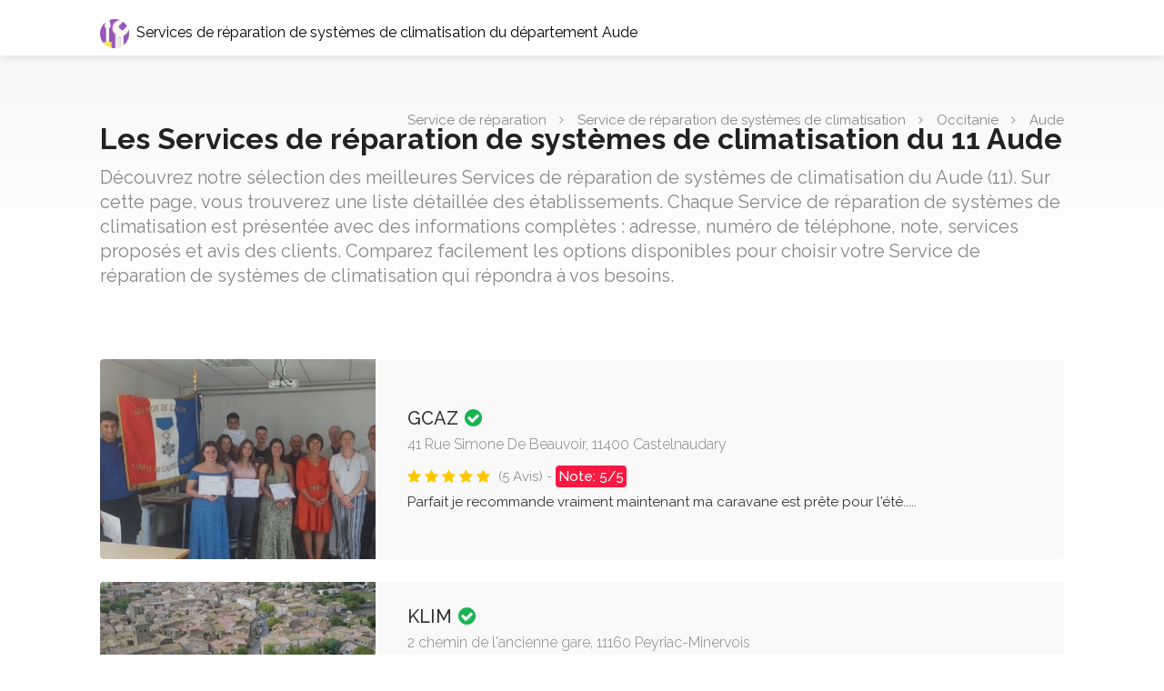

--- FILE ---
content_type: text/html; charset=UTF-8
request_url: https://reparateur.tel/service-de-reparation-de-systemes-de-climatisation/occitanie/aude/
body_size: 8196
content:
<!DOCTYPE html>
<html lang="fr">
<head>

<!-- Basic Page Needs
================================================== -->
<meta charset="utf-8">
<title>Les Services de réparation de systèmes de climatisation du département Aude | Reparateur.tel</title>
<meta name="description" content="Besoin d'une Service de réparation de systèmes de climatisation dans le Aude(11) ? Explorez notre guide des Services de réparation de systèmes de climatisation locales pour choisir celle qui vous convient le mieux. Avis, tarifs et services inclus.">
  
<meta name="viewport" content="width=device-width, initial-scale=1, maximum-scale=1">
<link rel="canonical" href="https://reparateur.tel/service-de-reparation-de-systemes-de-climatisation/occitanie/aude/" />
<meta name="robots" content="index, follow, all">
<link rel="icon" type="image/x-icon" href="/images/reparateur-tel/favicon.ico">
<link rel="apple-touch-icon" sizes="180x180" href="/images/reparateur-tel/apple-touch-icon.png">
<link rel="icon" type="image/png" sizes="32x32" href="/images/reparateur-tel/favicon-32x32.png">
<link rel="icon" type="image/png" sizes="16x16" href="/images/reparateur-tel/favicon-16x16.png">
<meta property="og:title" content="Les Services de réparation de systèmes de climatisation du département Aude"/>
<meta property="og:description" content="Besoin d'une Service de réparation de systèmes de climatisation dans le Aude(11) ? Explorez notre guide des Services de réparation de systèmes de climatisation locales pour choisir celle qui vous convient le mieux. Avis, tarifs et services inclus."/>
<meta property="og:url" content="https://reparateur.tel/service-de-reparation-de-systemes-de-climatisation/occitanie/aude/"/>
<meta property="og:type" content="website"/>
    <script type="application/ld+json">
    {
      "@context": "https://schema.org",
      "@type": "FAQPage",
      "mainEntity": [{
        "@type": "Question",
        "name": "Quel sont les Services de réparation de systèmes de climatisation du departement Aude(11) les mieux notés ?",
        "acceptedAnswer": {
          "@type": "Answer",
          "text": "<p>Voici la liste des meilleurs Services de réparation de systèmes de climatisation du departement Aude :</p>
<p>GCAZ - Note : 5/5</p><p>KLIM - Note : 5/5</p><p>NA Clim - Note : 5/5</p><p>PermaClim - Note : 5/5</p><p>SAFEC - Note : 4.8/5</p><p>Climatisation Narbonne J\u00e9'Clim - Note : 4.8/5</p><p>Cathare Energies - Note : 4.7/5</p><p>BATI CLIM - Note : 4.6/5</p><p>ECO ENERGIE - Note : 2.5/5</p><p>R.c.p. - Note : 0/5</p><p>SUIRE CVC - Note : 0/5</p><p>Climatisation Narbonne - Note : 0/5</p><p>Heage - Note : 0/5</p>"
        }
      }]
    }
    </script>
<script type="application/ld+json">
    {
      "@context": "https://schema.org",
      "@type": "BreadcrumbList",
      "itemListElement": [{
        "@type": "ListItem",
        "position": 1,
        "name": "Services de réparation de systèmes de climatisation",
        "item": "https://reparateur.tel/type/service-de-reparation-de-systemes-de-climatisation/"
      },{
        "@type": "ListItem",
        "position": 2,
        "name": "Aude(11)"
      }]
    }
    </script>
<script id="restaurant_jsonld" type="application/ld+json" data-testid="json-ld-script">
{
	"@context":"https://schema.org","@type":"ItemList","itemListElement":[
{
	"@type":"ListItem",
	"item":{
	"@type":"LocalBusiness",
	"address":{
		"@type":"PostalAddress",
		"addressCountry":"FR",
		"addressLocality":"Carcassonne",
		"postalCode":"11000",
		"streetAddress":"18 Rue de l'Orme"
		},"aggregateRating":{
			"@type":"AggregateRating",
			"bestRating":5,
			"ratingCount":4,
			"ratingValue":5,
		    "worstRating":0},"geo":{"@type":"GeoCoordinates",
			"latitude":43.1995930,
			"longitude":2.3928400},"image": ["https://tse4.mm.bing.net/th?q=NA%20Clim%20Carcassonne"
],"name":"NA Clim","url":"https://reparateur.tel/na-clim-1866335.html"},
			"position":1},{
	"@type":"ListItem",
	"item":{
	"@type":"LocalBusiness",
	"address":{
		"@type":"PostalAddress",
		"addressCountry":"FR",
		"addressLocality":"Castelnaudary",
		"postalCode":"11400",
		"streetAddress":"41 Rue Simone De Beauvoir"
		},"aggregateRating":{
			"@type":"AggregateRating",
			"bestRating":5,
			"ratingCount":5,
			"ratingValue":5,
		    "worstRating":0},"geo":{"@type":"GeoCoordinates",
			"latitude":43.3221758,
			"longitude":1.9447696},"image": ["https://lh5.googleusercontent.com/p/AF1QipOm0hUHblyiS9CHE3ZXru5T05AN2nvHE7vbFp2n=s0",
"https://lh5.googleusercontent.com/p/AF1QipOm0hUHblyiS9CHE3ZXru5T05AN2nvHE7vbFp2n=w128-h128-k-no",
"https://lh5.googleusercontent.com/p/AF1QipOm0hUHblyiS9CHE3ZXru5T05AN2nvHE7vbFp2n=w250-h250-k-no",
"https://lh5.googleusercontent.com/p/AF1QipOm0hUHblyiS9CHE3ZXru5T05AN2nvHE7vbFp2n=w500-h500-k-no",
"https://lh5.googleusercontent.com/p/AF1QipOm0hUHblyiS9CHE3ZXru5T05AN2nvHE7vbFp2n=w400-h300-k-no",
"https://lh5.googleusercontent.com/p/AF1QipOm0hUHblyiS9CHE3ZXru5T05AN2nvHE7vbFp2n=w600-h310-k-no",
"https://lh5.googleusercontent.com/p/AF1QipOm0hUHblyiS9CHE3ZXru5T05AN2nvHE7vbFp2n=w1600-h900-k-no",
"https://lh5.googleusercontent.com/p/AF1QipOm0hUHblyiS9CHE3ZXru5T05AN2nvHE7vbFp2n=w1280-h1280-k-no",
"https://lh5.googleusercontent.com/p/AF1QipOm0hUHblyiS9CHE3ZXru5T05AN2nvHE7vbFp2n=w2000-h2000-k-no",
"https://lh5.googleusercontent.com/p/AF1QipOm0hUHblyiS9CHE3ZXru5T05AN2nvHE7vbFp2n=w80-h106-k-no",
"https://tse4.mm.bing.net/th?q=GCAZ%20Castelnaudary"
],"name":"GCAZ","url":"https://reparateur.tel/gcaz-766066.html"},
			"position":2},{
	"@type":"ListItem",
	"item":{
	"@type":"LocalBusiness",
	"address":{
		"@type":"PostalAddress",
		"addressCountry":"FR",
		"addressLocality":"Narbonne",
		"postalCode":"11100",
		"streetAddress":"11 Rue Francis Marc\u0113ro"
		},"aggregateRating":{
			"@type":"AggregateRating",
			"bestRating":5,
			"ratingCount":18,
			"ratingValue":5,
		    "worstRating":0},"geo":{"@type":"GeoCoordinates",
			"latitude":43.1853852,
			"longitude":3.0081310},"image": ["https://lh5.googleusercontent.com/p/AF1QipOZMoWieZsWl3Y7RfI3toEPMGzfE-0rjRp0gOKd=s0",
"https://lh5.googleusercontent.com/p/AF1QipOZMoWieZsWl3Y7RfI3toEPMGzfE-0rjRp0gOKd=w128-h128-k-no",
"https://lh5.googleusercontent.com/p/AF1QipOZMoWieZsWl3Y7RfI3toEPMGzfE-0rjRp0gOKd=w250-h250-k-no",
"https://lh5.googleusercontent.com/p/AF1QipOZMoWieZsWl3Y7RfI3toEPMGzfE-0rjRp0gOKd=w500-h500-k-no",
"https://lh5.googleusercontent.com/p/AF1QipOZMoWieZsWl3Y7RfI3toEPMGzfE-0rjRp0gOKd=w400-h300-k-no",
"https://lh5.googleusercontent.com/p/AF1QipOZMoWieZsWl3Y7RfI3toEPMGzfE-0rjRp0gOKd=w600-h310-k-no",
"https://lh5.googleusercontent.com/p/AF1QipOZMoWieZsWl3Y7RfI3toEPMGzfE-0rjRp0gOKd=w1600-h900-k-no",
"https://lh5.googleusercontent.com/p/AF1QipOZMoWieZsWl3Y7RfI3toEPMGzfE-0rjRp0gOKd=w1280-h1280-k-no",
"https://lh5.googleusercontent.com/p/AF1QipOZMoWieZsWl3Y7RfI3toEPMGzfE-0rjRp0gOKd=w2000-h2000-k-no",
"https://lh5.googleusercontent.com/p/AF1QipOZMoWieZsWl3Y7RfI3toEPMGzfE-0rjRp0gOKd=w80-h106-k-no",
"https://tse4.mm.bing.net/th?q=PermaClim%20Narbonne"
],"name":"PermaClim","url":"https://reparateur.tel/permaclim-1870996.html"},
			"position":3},{
	"@type":"ListItem",
	"item":{
	"@type":"LocalBusiness",
	"address":{
		"@type":"PostalAddress",
		"addressCountry":"FR",
		"addressLocality":"Peyriac-Minervois",
		"postalCode":"11160",
		"streetAddress":"2 chemin de l'ancienne gare"
		},"aggregateRating":{
			"@type":"AggregateRating",
			"bestRating":5,
			"ratingCount":21,
			"ratingValue":5,
		    "worstRating":0},"geo":{"@type":"GeoCoordinates",
			"latitude":43.2846475,
			"longitude":2.5719431},"image": ["https://lh5.googleusercontent.com/p/AF1QipNyX23qFMwb9oGquGar77o0bfp315FIwxxV7Gof=s0",
"https://lh5.googleusercontent.com/p/AF1QipNyX23qFMwb9oGquGar77o0bfp315FIwxxV7Gof=w128-h128-k-no",
"https://lh5.googleusercontent.com/p/AF1QipNyX23qFMwb9oGquGar77o0bfp315FIwxxV7Gof=w250-h250-k-no",
"https://lh5.googleusercontent.com/p/AF1QipNyX23qFMwb9oGquGar77o0bfp315FIwxxV7Gof=w500-h500-k-no",
"https://lh5.googleusercontent.com/p/AF1QipNyX23qFMwb9oGquGar77o0bfp315FIwxxV7Gof=w400-h300-k-no",
"https://lh5.googleusercontent.com/p/AF1QipNyX23qFMwb9oGquGar77o0bfp315FIwxxV7Gof=w600-h310-k-no",
"https://lh5.googleusercontent.com/p/AF1QipNyX23qFMwb9oGquGar77o0bfp315FIwxxV7Gof=w1600-h900-k-no",
"https://lh5.googleusercontent.com/p/AF1QipNyX23qFMwb9oGquGar77o0bfp315FIwxxV7Gof=w1280-h1280-k-no",
"https://lh5.googleusercontent.com/p/AF1QipNyX23qFMwb9oGquGar77o0bfp315FIwxxV7Gof=w2000-h2000-k-no",
"https://lh5.googleusercontent.com/p/AF1QipNyX23qFMwb9oGquGar77o0bfp315FIwxxV7Gof=w122-h92-k-no",
"https://tse4.mm.bing.net/th?q=KLIM%20Peyriac-Minervois"
],"name":"KLIM","url":"https://reparateur.tel/klim-1862081.html"},
			"position":4},{
	"@type":"ListItem",
	"item":{
	"@type":"LocalBusiness",
	"address":{
		"@type":"PostalAddress",
		"addressCountry":"FR",
		"addressLocality":"Narbonne",
		"postalCode":"11100",
		"streetAddress":"R\u00e9sidence Jules Verne, 37 Bd de 1848"
		},"aggregateRating":{
			"@type":"AggregateRating",
			"bestRating":5,
			"ratingCount":29,
			"ratingValue":4.8,
		    "worstRating":0},"geo":{"@type":"GeoCoordinates",
			"latitude":43.1916562,
			"longitude":3.0155048},"image": ["https://lh5.googleusercontent.com/p/AF1QipM6buDXVbU2a12UP77g5d5rXp9JzV-0pNxyVMC0=s0",
"https://lh5.googleusercontent.com/p/AF1QipM6buDXVbU2a12UP77g5d5rXp9JzV-0pNxyVMC0=w128-h128-k-no",
"https://lh5.googleusercontent.com/p/AF1QipM6buDXVbU2a12UP77g5d5rXp9JzV-0pNxyVMC0=w250-h250-k-no",
"https://lh5.googleusercontent.com/p/AF1QipM6buDXVbU2a12UP77g5d5rXp9JzV-0pNxyVMC0=w500-h500-k-no",
"https://lh5.googleusercontent.com/p/AF1QipM6buDXVbU2a12UP77g5d5rXp9JzV-0pNxyVMC0=w400-h300-k-no",
"https://lh5.googleusercontent.com/p/AF1QipM6buDXVbU2a12UP77g5d5rXp9JzV-0pNxyVMC0=w600-h310-k-no",
"https://lh5.googleusercontent.com/p/AF1QipM6buDXVbU2a12UP77g5d5rXp9JzV-0pNxyVMC0=w1600-h900-k-no",
"https://lh5.googleusercontent.com/p/AF1QipM6buDXVbU2a12UP77g5d5rXp9JzV-0pNxyVMC0=w1280-h1280-k-no",
"https://lh5.googleusercontent.com/p/AF1QipM6buDXVbU2a12UP77g5d5rXp9JzV-0pNxyVMC0=w2000-h2000-k-no",
"https://lh5.googleusercontent.com/p/AF1QipM6buDXVbU2a12UP77g5d5rXp9JzV-0pNxyVMC0=w137-h92-k-no",
"https://tse4.mm.bing.net/th?q=Climatisation%20Narbonne%20J%C3%A9%27Clim%20Narbonne"
],"name":"Climatisation Narbonne J\u00e9'Clim","url":"https://reparateur.tel/climatisation-narbonne-je-clim-1870793.html"},
			"position":5},{
	"@type":"ListItem",
	"item":{
	"@type":"LocalBusiness",
	"address":{
		"@type":"PostalAddress",
		"addressCountry":"FR",
		"addressLocality":"Montredon-des-Corbi\u00e8res",
		"postalCode":"11100",
		"streetAddress":"16 Rue du Pont Rouge"
		},"aggregateRating":{
			"@type":"AggregateRating",
			"bestRating":5,
			"ratingCount":10,
			"ratingValue":4.8,
		    "worstRating":0},"geo":{"@type":"GeoCoordinates",
			"latitude":43.1822160,
			"longitude":2.9386277},"image": ["https://lh5.googleusercontent.com/p/AF1QipN2-eEP7xRkYCmw0Vrpj-RcWeukGMyaNGQWsO2p=s0",
"https://lh5.googleusercontent.com/p/AF1QipN2-eEP7xRkYCmw0Vrpj-RcWeukGMyaNGQWsO2p=w128-h128-k-no",
"https://lh5.googleusercontent.com/p/AF1QipN2-eEP7xRkYCmw0Vrpj-RcWeukGMyaNGQWsO2p=w250-h250-k-no",
"https://lh5.googleusercontent.com/p/AF1QipN2-eEP7xRkYCmw0Vrpj-RcWeukGMyaNGQWsO2p=w500-h500-k-no",
"https://lh5.googleusercontent.com/p/AF1QipN2-eEP7xRkYCmw0Vrpj-RcWeukGMyaNGQWsO2p=w400-h300-k-no",
"https://lh5.googleusercontent.com/p/AF1QipN2-eEP7xRkYCmw0Vrpj-RcWeukGMyaNGQWsO2p=w600-h310-k-no",
"https://lh5.googleusercontent.com/p/AF1QipN2-eEP7xRkYCmw0Vrpj-RcWeukGMyaNGQWsO2p=w1600-h900-k-no",
"https://lh5.googleusercontent.com/p/AF1QipN2-eEP7xRkYCmw0Vrpj-RcWeukGMyaNGQWsO2p=w1280-h1280-k-no",
"https://lh5.googleusercontent.com/p/AF1QipN2-eEP7xRkYCmw0Vrpj-RcWeukGMyaNGQWsO2p=w2000-h2000-k-no",
"https://lh5.googleusercontent.com/p/AF1QipN2-eEP7xRkYCmw0Vrpj-RcWeukGMyaNGQWsO2p=w122-h92-k-no",
"https://tse4.mm.bing.net/th?q=SAFEC%20Montredon-des-Corbi%C3%A8res"
],"name":"SAFEC","url":"https://reparateur.tel/safec-1132286.html"},
			"position":6},{
	"@type":"ListItem",
	"item":{
	"@type":"LocalBusiness",
	"address":{
		"@type":"PostalAddress",
		"addressCountry":"FR",
		"addressLocality":"Carcassonne",
		"postalCode":"11000",
		"streetAddress":"85 Rue Brillat Savarin"
		},"aggregateRating":{
			"@type":"AggregateRating",
			"bestRating":5,
			"ratingCount":12,
			"ratingValue":4.7,
		    "worstRating":0},"geo":{"@type":"GeoCoordinates",
			"latitude":43.2145072,
			"longitude":2.3240989},"image": ["https://lh5.googleusercontent.com/p/AF1QipO8A6di6YKMA5WbzbNt0nFIbAD4OCjeCbIyg566=s0",
"https://lh5.googleusercontent.com/p/AF1QipO8A6di6YKMA5WbzbNt0nFIbAD4OCjeCbIyg566=w128-h128-k-no",
"https://lh5.googleusercontent.com/p/AF1QipO8A6di6YKMA5WbzbNt0nFIbAD4OCjeCbIyg566=w250-h250-k-no",
"https://lh5.googleusercontent.com/p/AF1QipO8A6di6YKMA5WbzbNt0nFIbAD4OCjeCbIyg566=w500-h500-k-no",
"https://lh5.googleusercontent.com/p/AF1QipO8A6di6YKMA5WbzbNt0nFIbAD4OCjeCbIyg566=w400-h300-k-no",
"https://lh5.googleusercontent.com/p/AF1QipO8A6di6YKMA5WbzbNt0nFIbAD4OCjeCbIyg566=w600-h310-k-no",
"https://lh5.googleusercontent.com/p/AF1QipO8A6di6YKMA5WbzbNt0nFIbAD4OCjeCbIyg566=w1600-h900-k-no",
"https://lh5.googleusercontent.com/p/AF1QipO8A6di6YKMA5WbzbNt0nFIbAD4OCjeCbIyg566=w1280-h1280-k-no",
"https://lh5.googleusercontent.com/p/AF1QipO8A6di6YKMA5WbzbNt0nFIbAD4OCjeCbIyg566=w2000-h2000-k-no",
"https://lh5.googleusercontent.com/p/AF1QipO8A6di6YKMA5WbzbNt0nFIbAD4OCjeCbIyg566=w199-h92-k-no",
"https://tse4.mm.bing.net/th?q=Cathare%20Energies%20Carcassonne"
],"name":"Cathare Energies","url":"https://reparateur.tel/cathare-energies-1870692.html"},
			"position":7},{
	"@type":"ListItem",
	"item":{
	"@type":"LocalBusiness",
	"address":{
		"@type":"PostalAddress",
		"addressCountry":"FR",
		"addressLocality":"Villepinte",
		"postalCode":"11150",
		"streetAddress":"saladry"
		},"aggregateRating":{
			"@type":"AggregateRating",
			"bestRating":5,
			"ratingCount":11,
			"ratingValue":4.6,
		    "worstRating":0},"geo":{"@type":"GeoCoordinates",
			"latitude":43.2755341,
			"longitude":2.0485001},"image": ["https://lh5.googleusercontent.com/p/AF1QipNGy_WwqreOt6V5McJZEMzmkcxw5w8vznsuN2cQ=s0",
"https://lh5.googleusercontent.com/p/AF1QipNGy_WwqreOt6V5McJZEMzmkcxw5w8vznsuN2cQ=w128-h128-k-no",
"https://lh5.googleusercontent.com/p/AF1QipNGy_WwqreOt6V5McJZEMzmkcxw5w8vznsuN2cQ=w250-h250-k-no",
"https://lh5.googleusercontent.com/p/AF1QipNGy_WwqreOt6V5McJZEMzmkcxw5w8vznsuN2cQ=w500-h500-k-no",
"https://lh5.googleusercontent.com/p/AF1QipNGy_WwqreOt6V5McJZEMzmkcxw5w8vznsuN2cQ=w400-h300-k-no",
"https://lh5.googleusercontent.com/p/AF1QipNGy_WwqreOt6V5McJZEMzmkcxw5w8vznsuN2cQ=w600-h310-k-no",
"https://lh5.googleusercontent.com/p/AF1QipNGy_WwqreOt6V5McJZEMzmkcxw5w8vznsuN2cQ=w1600-h900-k-no",
"https://lh5.googleusercontent.com/p/AF1QipNGy_WwqreOt6V5McJZEMzmkcxw5w8vznsuN2cQ=w1280-h1280-k-no",
"https://lh5.googleusercontent.com/p/AF1QipNGy_WwqreOt6V5McJZEMzmkcxw5w8vznsuN2cQ=w2000-h2000-k-no",
"https://lh5.googleusercontent.com/p/AF1QipNGy_WwqreOt6V5McJZEMzmkcxw5w8vznsuN2cQ=w146-h92-k-no",
"https://tse4.mm.bing.net/th?q=BATI%20CLIM%20Villepinte"
],"name":"BATI CLIM","url":"https://reparateur.tel/bati-clim-1870674.html"},
			"position":8},{
	"@type":"ListItem",
	"item":{
	"@type":"LocalBusiness",
	"address":{
		"@type":"PostalAddress",
		"addressCountry":"FR",
		"addressLocality":"Narbonne",
		"postalCode":"11100",
		"streetAddress":"Zac Croix Sud 55 Rue Joseph Cugnot"
		},"aggregateRating":{
			"@type":"AggregateRating",
			"bestRating":5,
			"ratingCount":12,
			"ratingValue":2.5,
		    "worstRating":0},"geo":{"@type":"GeoCoordinates",
			"latitude":43.1548860,
			"longitude":2.9844210},"image": ["https://lh5.googleusercontent.com/p/AF1QipPZ2QslB3SxkzQI5cXPQAdBF_a-pMjtWDoK6cvD=s0",
"https://lh5.googleusercontent.com/p/AF1QipPZ2QslB3SxkzQI5cXPQAdBF_a-pMjtWDoK6cvD=w128-h128-k-no",
"https://lh5.googleusercontent.com/p/AF1QipPZ2QslB3SxkzQI5cXPQAdBF_a-pMjtWDoK6cvD=w250-h250-k-no",
"https://lh5.googleusercontent.com/p/AF1QipPZ2QslB3SxkzQI5cXPQAdBF_a-pMjtWDoK6cvD=w500-h500-k-no",
"https://lh5.googleusercontent.com/p/AF1QipPZ2QslB3SxkzQI5cXPQAdBF_a-pMjtWDoK6cvD=w400-h300-k-no",
"https://lh5.googleusercontent.com/p/AF1QipPZ2QslB3SxkzQI5cXPQAdBF_a-pMjtWDoK6cvD=w600-h310-k-no",
"https://lh5.googleusercontent.com/p/AF1QipPZ2QslB3SxkzQI5cXPQAdBF_a-pMjtWDoK6cvD=w1600-h900-k-no",
"https://lh5.googleusercontent.com/p/AF1QipPZ2QslB3SxkzQI5cXPQAdBF_a-pMjtWDoK6cvD=w1280-h1280-k-no",
"https://lh5.googleusercontent.com/p/AF1QipPZ2QslB3SxkzQI5cXPQAdBF_a-pMjtWDoK6cvD=w2000-h2000-k-no",
"https://lh5.googleusercontent.com/p/AF1QipPZ2QslB3SxkzQI5cXPQAdBF_a-pMjtWDoK6cvD=w138-h92-k-no",
"https://tse4.mm.bing.net/th?q=ECO%20ENERGIE%20Narbonne"
],"name":"ECO ENERGIE","url":"https://reparateur.tel/eco-energie-1871891.html"},
			"position":9},{
	"@type":"ListItem",
	"item":{
	"@type":"LocalBusiness",
	"address":{
		"@type":"PostalAddress",
		"addressCountry":"FR",
		"addressLocality":"Narbonne",
		"postalCode":"11100",
		"streetAddress":"80 Chem. des Fours \u00c0 Chaux"
		},"geo":{"@type":"GeoCoordinates",
			"latitude":43.1736877,
			"longitude":2.9812472},"image": ["https://tse4.mm.bing.net/th?q=Heage%20Narbonne"
],"name":"Heage","url":"https://reparateur.tel/heage-1874737.html"},
			"position":10},{
	"@type":"ListItem",
	"item":{
	"@type":"LocalBusiness",
	"address":{
		"@type":"PostalAddress",
		"addressCountry":"FR",
		"addressLocality":"Ferrals-les-Corbi\u00e8res",
		"postalCode":"11200",
		"streetAddress":"34 Av. de la Mer"
		},"geo":{"@type":"GeoCoordinates",
			"latitude":43.1450680,
			"longitude":2.7269173},"image": ["https://lh5.googleusercontent.com/p/AF1QipM1rUA1VS18zo-tK2_EjY5AOXJUDrtWWiJzlFFT=s0",
"https://lh5.googleusercontent.com/p/AF1QipM1rUA1VS18zo-tK2_EjY5AOXJUDrtWWiJzlFFT=w128-h128-k-no",
"https://lh5.googleusercontent.com/p/AF1QipM1rUA1VS18zo-tK2_EjY5AOXJUDrtWWiJzlFFT=w250-h250-k-no",
"https://lh5.googleusercontent.com/p/AF1QipM1rUA1VS18zo-tK2_EjY5AOXJUDrtWWiJzlFFT=w500-h500-k-no",
"https://lh5.googleusercontent.com/p/AF1QipM1rUA1VS18zo-tK2_EjY5AOXJUDrtWWiJzlFFT=w400-h300-k-no",
"https://lh5.googleusercontent.com/p/AF1QipM1rUA1VS18zo-tK2_EjY5AOXJUDrtWWiJzlFFT=w600-h310-k-no",
"https://lh5.googleusercontent.com/p/AF1QipM1rUA1VS18zo-tK2_EjY5AOXJUDrtWWiJzlFFT=w1600-h900-k-no",
"https://lh5.googleusercontent.com/p/AF1QipM1rUA1VS18zo-tK2_EjY5AOXJUDrtWWiJzlFFT=w1280-h1280-k-no",
"https://lh5.googleusercontent.com/p/AF1QipM1rUA1VS18zo-tK2_EjY5AOXJUDrtWWiJzlFFT=w2000-h2000-k-no",
"https://lh5.googleusercontent.com/p/AF1QipM1rUA1VS18zo-tK2_EjY5AOXJUDrtWWiJzlFFT=w80-h106-k-no",
"https://tse4.mm.bing.net/th?q=R.c.p.%20Ferrals-les-Corbi%C3%A8res"
],"name":"R.c.p.","url":"https://reparateur.tel/r-c-p-1868121.html"},
			"position":11},{
	"@type":"ListItem",
	"item":{
	"@type":"LocalBusiness",
	"address":{
		"@type":"PostalAddress",
		"addressCountry":"FR",
		"addressLocality":"Narbonne",
		"postalCode":"11100",
		"streetAddress":"39 Rue du Potron - Minet"
		},"geo":{"@type":"GeoCoordinates",
			"latitude":43.1359109,
			"longitude":2.9628280},"image": ["https://lh5.googleusercontent.com/p/AF1QipPGkEeoNIxK4AGNwCqUft2lIRXQmuWMeqEt5rMF=s0",
"https://lh5.googleusercontent.com/p/AF1QipPGkEeoNIxK4AGNwCqUft2lIRXQmuWMeqEt5rMF=w128-h128-k-no",
"https://lh5.googleusercontent.com/p/AF1QipPGkEeoNIxK4AGNwCqUft2lIRXQmuWMeqEt5rMF=w250-h250-k-no",
"https://lh5.googleusercontent.com/p/AF1QipPGkEeoNIxK4AGNwCqUft2lIRXQmuWMeqEt5rMF=w500-h500-k-no",
"https://lh5.googleusercontent.com/p/AF1QipPGkEeoNIxK4AGNwCqUft2lIRXQmuWMeqEt5rMF=w400-h300-k-no",
"https://lh5.googleusercontent.com/p/AF1QipPGkEeoNIxK4AGNwCqUft2lIRXQmuWMeqEt5rMF=w600-h310-k-no",
"https://lh5.googleusercontent.com/p/AF1QipPGkEeoNIxK4AGNwCqUft2lIRXQmuWMeqEt5rMF=w1600-h900-k-no",
"https://lh5.googleusercontent.com/p/AF1QipPGkEeoNIxK4AGNwCqUft2lIRXQmuWMeqEt5rMF=w1280-h1280-k-no",
"https://lh5.googleusercontent.com/p/AF1QipPGkEeoNIxK4AGNwCqUft2lIRXQmuWMeqEt5rMF=w2000-h2000-k-no",
"https://lh5.googleusercontent.com/p/AF1QipPGkEeoNIxK4AGNwCqUft2lIRXQmuWMeqEt5rMF=w137-h92-k-no",
"https://tse4.mm.bing.net/th?q=SUIRE%20CVC%20Narbonne"
],"name":"SUIRE CVC","url":"https://reparateur.tel/suire-cvc-1873513.html"},
			"position":12},{
	"@type":"ListItem",
	"item":{
	"@type":"LocalBusiness",
	"address":{
		"@type":"PostalAddress",
		"addressCountry":"FR",
		"addressLocality":"Narbonne",
		"postalCode":"11100",
		"streetAddress":"14 Pl. Th\u00e9r\u00e8se L\u00e9on Blum"
		},"geo":{"@type":"GeoCoordinates",
			"latitude":43.1881781,
			"longitude":3.0082873},"image": ["https://lh5.googleusercontent.com/p/AF1QipPh5xug8HJ191Vm_NKsxKRYgvUJWWzN_P8H81oV=s0",
"https://lh5.googleusercontent.com/p/AF1QipPh5xug8HJ191Vm_NKsxKRYgvUJWWzN_P8H81oV=w128-h128-k-no",
"https://lh5.googleusercontent.com/p/AF1QipPh5xug8HJ191Vm_NKsxKRYgvUJWWzN_P8H81oV=w250-h250-k-no",
"https://lh5.googleusercontent.com/p/AF1QipPh5xug8HJ191Vm_NKsxKRYgvUJWWzN_P8H81oV=w500-h500-k-no",
"https://lh5.googleusercontent.com/p/AF1QipPh5xug8HJ191Vm_NKsxKRYgvUJWWzN_P8H81oV=w400-h300-k-no",
"https://lh5.googleusercontent.com/p/AF1QipPh5xug8HJ191Vm_NKsxKRYgvUJWWzN_P8H81oV=w600-h310-k-no",
"https://lh5.googleusercontent.com/p/AF1QipPh5xug8HJ191Vm_NKsxKRYgvUJWWzN_P8H81oV=w1600-h900-k-no",
"https://lh5.googleusercontent.com/p/AF1QipPh5xug8HJ191Vm_NKsxKRYgvUJWWzN_P8H81oV=w1280-h1280-k-no",
"https://lh5.googleusercontent.com/p/AF1QipPh5xug8HJ191Vm_NKsxKRYgvUJWWzN_P8H81oV=w2000-h2000-k-no",
"https://lh5.googleusercontent.com/p/AF1QipPh5xug8HJ191Vm_NKsxKRYgvUJWWzN_P8H81oV=w137-h92-k-no",
"https://tse4.mm.bing.net/th?q=Climatisation%20Narbonne%20Narbonne"
],"name":"Climatisation Narbonne","url":"https://reparateur.tel/climatisation-narbonne-1873519.html"},
			"position":13}]
}
</script>	
<!-- CSS
================================================== -->
<link rel="stylesheet" href="/css/style.css">
<link rel="stylesheet" href="/css/main-color.css" id="colors">

</head>

<body>
<style>
#header.cloned {
background-color: #444;
}	
</style>
<!-- Wrapper -->
<div id="wrapper">

<!-- Header Container
================================================== -->
<header id="header-container">

	<!-- Header -->
	<div id="header">
		<div class="container">
			
			<!-- Left Side Content -->
			<div class="left-side">
				
				<!-- Logo -->
				<div id="logo">
				<a href="/">	<img src="/images/reparateur-tel/favicon-32x32.png" data-sticky-logo="/images/reparateur-tel/favicon-32x32.png" alt="Annuaire des Services de réparation de systèmes de climatisation du département Aude"><span style="margin-left: 8px; color: black;">Services de réparation de systèmes de climatisation du département Aude</span></a>
				</div>


			</div>
			<!-- Left Side Content / End -->


		</div>
	</div>
	<!-- Header / End -->

</header>
<div class="clearfix"></div>
<!-- Header Container / End -->


<!-- Titlebar
================================================== -->
<div id="titlebar" class="gradient">
	<div class="container">
<div class="row">
<div class="col-md-12">
<!-- Breadcrumbs -->
<nav id="breadcrumbs">
<ul>
<li><a href="/">Service de réparation</a></li>
<li><a href="/type/service-de-reparation-de-systemes-de-climatisation/">Service de réparation de systèmes de climatisation</a></li>
<li><a href="/service-de-reparation-de-systemes-de-climatisation/occitanie/">Occitanie</a></li>
<li><a href="#">Aude</a></li>
</ul>
</nav>			
</div>
</div>


		
		<div class="row">
			<div class="col-md-12">

				<h1 style="font-weight: bold;">Les Services de réparation de systèmes de climatisation du 11 Aude</h1><span>Découvrez notre sélection des meilleures Services de réparation de systèmes de climatisation du Aude (11). Sur cette page, vous trouverez une liste détaillée des établissements. Chaque Service de réparation de systèmes de climatisation est présentée avec des informations complètes : adresse, numéro de téléphone, note, services proposés et avis des clients. Comparez facilement les options disponibles pour choisir votre Service de réparation de systèmes de climatisation qui répondra à vos besoins.</span>
</div>
		</div>
	</div>
</div>


<!-- Content
================================================== -->
<div class="container">
	<div class="row">
		



		<div class="col-md-12">
<div class="row">


<!-- Listing Item -->
				<div class="col-lg-12 col-md-12">
					<div class="listing-item-container list-layout">
						<a href="/gcaz-766066.html" class="listing-item">
							
							<!-- Image -->
							<div class="listing-item-image">
								<img src="https://tse4.mm.bing.net/th?q=GCAZ%20%C3%A0%20Castelnaudary" alt="GCAZ à Castelnaudary">
							</div>
							
							<!-- Content -->
							<div class="listing-item-content">
								<!--<div class="listing-badge now-open">Now Open</div>-->

								<div class="listing-item-inner">
									<h3>GCAZ <i class="verified-icon"></i></h3>
									<span>41 Rue Simone De Beauvoir, 11400 Castelnaudary</span>
									<div class="star-rating" data-rating="5">
										<div class="rating-counter">(5 Avis) - <mark class="color">Note: 5/5</mark></div>
									</div>
									<div>Parfait je recommande vraiment maintenant ma caravane est prête pour l'été.....</div>
								</div>

							</div>
						</a>
					</div>
				</div>
				<!-- Listing Item / End --><!-- Listing Item -->
				<div class="col-lg-12 col-md-12">
					<div class="listing-item-container list-layout">
						<a href="/klim-1862081.html" class="listing-item">
							
							<!-- Image -->
							<div class="listing-item-image">
								<img src="https://tse4.mm.bing.net/th?q=KLIM%20%C3%A0%20Peyriac-Minervois" alt="KLIM à Peyriac-Minervois">
							</div>
							
							<!-- Content -->
							<div class="listing-item-content">
								<!--<div class="listing-badge now-open">Now Open</div>-->

								<div class="listing-item-inner">
									<h3>KLIM <i class="verified-icon"></i></h3>
									<span>2 chemin de l'ancienne gare, 11160 Peyriac-Minervois</span>
									<div class="star-rating" data-rating="5">
										<div class="rating-counter">(21 Avis) - <mark class="color">Note: 5/5</mark></div>
									</div>
									<div>Très satisfaite de l installation, entreprise sérieuse , les chantiers sont rendus très propres et tout fonctionne très bien . Le patron est à notre écoute pour toutes questions. Je recommande vivement cette entreprise.....</div>
								</div>

							</div>
						</a>
					</div>
				</div>
				<!-- Listing Item / End --><!-- Listing Item -->
				<div class="col-lg-12 col-md-12">
					<div class="listing-item-container list-layout">
						<a href="/na-clim-1866335.html" class="listing-item">
							
							<!-- Image -->
							<div class="listing-item-image">
								<img src="https://tse4.mm.bing.net/th?q=NA%20Clim%20%C3%A0%20Carcassonne" alt="NA Clim à Carcassonne">
							</div>
							
							<!-- Content -->
							<div class="listing-item-content">
								<!--<div class="listing-badge now-open">Now Open</div>-->

								<div class="listing-item-inner">
									<h3>NA Clim <i class="verified-icon"></i></h3>
									<span>18 Rue de l'Orme, 11000 Carcassonne</span>
									<div class="star-rating" data-rating="5">
										<div class="rating-counter">(4 Avis) - <mark class="color">Note: 5/5</mark></div>
									</div>
									<div>Merci beaucoup, très réactif, travail rapide et soigné, je recommande
(Re Mise en service d’une climatisation et entretien)....</div>
								</div>

							</div>
						</a>
					</div>
				</div>
				<!-- Listing Item / End --><!-- Listing Item -->
				<div class="col-lg-12 col-md-12">
					<div class="listing-item-container list-layout">
						<a href="/permaclim-1870996.html" class="listing-item">
							
							<!-- Image -->
							<div class="listing-item-image">
								<img src="https://tse4.mm.bing.net/th?q=PermaClim%20%C3%A0%20Narbonne" alt="PermaClim à Narbonne">
							</div>
							
							<!-- Content -->
							<div class="listing-item-content">
								<!--<div class="listing-badge now-open">Now Open</div>-->

								<div class="listing-item-inner">
									<h3>PermaClim <i class="verified-icon"></i></h3>
									<span>11 Rue Francis Marcēro, 11100 Narbonne</span>
									<div class="star-rating" data-rating="5">
										<div class="rating-counter">(18 Avis) - <mark class="color">Note: 5/5</mark></div>
									</div>
									<div>Très professionnel et efficace. Dès le devis nous avons été régulièrement informé de l'arrivée du matériel, de la date prévue des travaux. Beaucoup d'explications sur l'ensemble du matériel de son utilisation.  Le travail s'est déroulé parfaitement dans les temps, propre et même au delà de nos attentes puisqu'ils ont trouvé des solutions pour....</div>
								</div>

							</div>
						</a>
					</div>
				</div>
				<!-- Listing Item / End --><!-- Listing Item -->
				<div class="col-lg-12 col-md-12">
					<div class="listing-item-container list-layout">
						<a href="/safec-1132286.html" class="listing-item">
							
							<!-- Image -->
							<div class="listing-item-image">
								<img src="https://tse4.mm.bing.net/th?q=SAFEC%20%C3%A0%20Montredon-des-Corbi%C3%A8res" alt="SAFEC à Montredon-des-Corbières">
							</div>
							
							<!-- Content -->
							<div class="listing-item-content">
								<!--<div class="listing-badge now-open">Now Open</div>-->

								<div class="listing-item-inner">
									<h3>SAFEC <i class="verified-icon"></i></h3>
									<span>16 Rue du Pont Rouge, 11100 Montredon-des-Corbières</span>
									<div class="star-rating" data-rating="4.8">
										<div class="rating-counter">(10 Avis) - <mark class="color">Note: 4.8/5</mark></div>
									</div>
									<div>Merci compétant et honnête important de pouvoir faire confiance quand ont gere une entreprise.....</div>
								</div>

							</div>
						</a>
					</div>
				</div>
				<!-- Listing Item / End --><!-- Listing Item -->
				<div class="col-lg-12 col-md-12">
					<div class="listing-item-container list-layout">
						<a href="/climatisation-narbonne-je-clim-1870793.html" class="listing-item">
							
							<!-- Image -->
							<div class="listing-item-image">
								<img src="https://tse4.mm.bing.net/th?q=Climatisation%20Narbonne%20J%C3%A9%27Clim%20%C3%A0%20Narbonne" alt="Climatisation Narbonne Jé'Clim à Narbonne">
							</div>
							
							<!-- Content -->
							<div class="listing-item-content">
								<!--<div class="listing-badge now-open">Now Open</div>-->

								<div class="listing-item-inner">
									<h3>Climatisation Narbonne Jé'Clim <i class="verified-icon"></i></h3>
									<span>Résidence Jules Verne, 37 Bd de 1848, 11100 Narbonne</span>
									<div class="star-rating" data-rating="4.8">
										<div class="rating-counter">(29 Avis) - <mark class="color">Note: 4.8/5</mark></div>
									</div>
									<div>Vraiment réactif, dépannage le jour même, très bon professionnel, sérieux, efficace et sympathique. Je recommande vivement.....</div>
								</div>

							</div>
						</a>
					</div>
				</div>
				<!-- Listing Item / End --><!-- Listing Item -->
				<div class="col-lg-12 col-md-12">
					<div class="listing-item-container list-layout">
						<a href="/cathare-energies-1870692.html" class="listing-item">
							
							<!-- Image -->
							<div class="listing-item-image">
								<img src="https://tse4.mm.bing.net/th?q=Cathare%20Energies%20%C3%A0%20Carcassonne" alt="Cathare Energies à Carcassonne">
							</div>
							
							<!-- Content -->
							<div class="listing-item-content">
								<!--<div class="listing-badge now-open">Now Open</div>-->

								<div class="listing-item-inner">
									<h3>Cathare Energies <i class="verified-icon"></i></h3>
									<span>85 Rue Brillat Savarin, 11000 Carcassonne</span>
									<div class="star-rating" data-rating="4.7">
										<div class="rating-counter">(12 Avis) - <mark class="color">Note: 4.7/5</mark></div>
									</div>
									<div>Étant propriétaire d'une maison de vacances nous avions une panne avec notre clim. Cette entreprise est intervenue rapidement et a tout fait pour la réparer en vérifiant tout le réseau.  Ils n'ont pas cherché à m'en vendre une nouvelle comme d'autre pourrait en profiter. Vraiment des gars supers professionnels.  Encore merci messieurs.....</div>
								</div>

							</div>
						</a>
					</div>
				</div>
				<!-- Listing Item / End --><!-- Listing Item -->
				<div class="col-lg-12 col-md-12">
					<div class="listing-item-container list-layout">
						<a href="/bati-clim-1870674.html" class="listing-item">
							
							<!-- Image -->
							<div class="listing-item-image">
								<img src="https://tse4.mm.bing.net/th?q=BATI%20CLIM%20%C3%A0%20Villepinte" alt="BATI CLIM à Villepinte">
							</div>
							
							<!-- Content -->
							<div class="listing-item-content">
								<!--<div class="listing-badge now-open">Now Open</div>-->

								<div class="listing-item-inner">
									<h3>BATI CLIM <i class="verified-icon"></i></h3>
									<span>saladry, 11150 Villepinte</span>
									<div class="star-rating" data-rating="4.6">
										<div class="rating-counter">(11 Avis) - <mark class="color">Note: 4.6/5</mark></div>
									</div>
									<div>Pose de deux splits et centrale extérieure pour climatisation.
Les travaux ont été réalisés rapidement avec professionnalisme, chantier propre.
Bâti clim m'a été recommandé par des amis et j'en suis ravie, je recommande à mon tour.....</div>
								</div>

							</div>
						</a>
					</div>
				</div>
				<!-- Listing Item / End --><!-- Listing Item -->
				<div class="col-lg-12 col-md-12">
					<div class="listing-item-container list-layout">
						<a href="/eco-energie-1871891.html" class="listing-item">
							
							<!-- Image -->
							<div class="listing-item-image">
								<img src="https://tse4.mm.bing.net/th?q=ECO%20ENERGIE%20%C3%A0%20Narbonne" alt="ECO ENERGIE à Narbonne">
							</div>
							
							<!-- Content -->
							<div class="listing-item-content">
								<!--<div class="listing-badge now-open">Now Open</div>-->

								<div class="listing-item-inner">
									<h3>ECO ENERGIE <i class="verified-icon"></i></h3>
									<span>Zac Croix Sud 55 Rue Joseph Cugnot, 11100 Narbonne</span>
									<div class="star-rating" data-rating="2.5">
										<div class="rating-counter">(12 Avis) - <mark class="color">Note: 2.5/5</mark></div>
									</div>
									<div></div>
								</div>

							</div>
						</a>
					</div>
				</div>
				<!-- Listing Item / End --><!-- Listing Item -->
				<div class="col-lg-12 col-md-12">
					<div class="listing-item-container list-layout">
						<a href="/r-c-p-1868121.html" class="listing-item">
							
							<!-- Image -->
							<div class="listing-item-image">
								<img src="https://tse4.mm.bing.net/th?q=R.c.p.%20%C3%A0%20Ferrals-les-Corbi%C3%A8res" alt="R.c.p. à Ferrals-les-Corbières">
							</div>
							
							<!-- Content -->
							<div class="listing-item-content">
								<!--<div class="listing-badge now-open">Now Open</div>-->

								<div class="listing-item-inner">
									<h3>R.c.p. <i class="verified-icon"></i></h3>
									<span>34 Av. de la Mer, 11200 Ferrals-les-Corbières</span>
									<div class="star-rating" data-rating="0">
										<div class="rating-counter">(0 Avis) - <mark class="color">Note: 0/5</mark></div>
									</div>
									<div></div>
								</div>

							</div>
						</a>
					</div>
				</div>
				<!-- Listing Item / End --><!-- Listing Item -->
				<div class="col-lg-12 col-md-12">
					<div class="listing-item-container list-layout">
						<a href="/suire-cvc-1873513.html" class="listing-item">
							
							<!-- Image -->
							<div class="listing-item-image">
								<img src="https://tse4.mm.bing.net/th?q=SUIRE%20CVC%20%C3%A0%20Narbonne" alt="SUIRE CVC à Narbonne">
							</div>
							
							<!-- Content -->
							<div class="listing-item-content">
								<!--<div class="listing-badge now-open">Now Open</div>-->

								<div class="listing-item-inner">
									<h3>SUIRE CVC <i class="verified-icon"></i></h3>
									<span>39 Rue du Potron - Minet, 11100 Narbonne</span>
									<div class="star-rating" data-rating="0">
										<div class="rating-counter">(0 Avis) - <mark class="color">Note: 0/5</mark></div>
									</div>
									<div></div>
								</div>

							</div>
						</a>
					</div>
				</div>
				<!-- Listing Item / End --><!-- Listing Item -->
				<div class="col-lg-12 col-md-12">
					<div class="listing-item-container list-layout">
						<a href="/climatisation-narbonne-1873519.html" class="listing-item">
							
							<!-- Image -->
							<div class="listing-item-image">
								<img src="https://tse4.mm.bing.net/th?q=Climatisation%20Narbonne%20%C3%A0%20Narbonne" alt="Climatisation Narbonne à Narbonne">
							</div>
							
							<!-- Content -->
							<div class="listing-item-content">
								<!--<div class="listing-badge now-open">Now Open</div>-->

								<div class="listing-item-inner">
									<h3>Climatisation Narbonne <i class="verified-icon"></i></h3>
									<span>14 Pl. Thérèse Léon Blum, 11100 Narbonne</span>
									<div class="star-rating" data-rating="0">
										<div class="rating-counter">(0 Avis) - <mark class="color">Note: 0/5</mark></div>
									</div>
									<div></div>
								</div>

							</div>
						</a>
					</div>
				</div>
				<!-- Listing Item / End --><!-- Listing Item -->
				<div class="col-lg-12 col-md-12">
					<div class="listing-item-container list-layout">
						<a href="/heage-1874737.html" class="listing-item">
							
							<!-- Image -->
							<div class="listing-item-image">
								<img src="https://tse4.mm.bing.net/th?q=Heage%20%C3%A0%20Narbonne" alt="Heage à Narbonne">
							</div>
							
							<!-- Content -->
							<div class="listing-item-content">
								<!--<div class="listing-badge now-open">Now Open</div>-->

								<div class="listing-item-inner">
									<h3>Heage <i class="verified-icon"></i></h3>
									<span>80 Chem. des Fours À Chaux, 11100 Narbonne</span>
									<div class="star-rating" data-rating="0">
										<div class="rating-counter">(0 Avis) - <mark class="color">Note: 0/5</mark></div>
									</div>
									<div></div>
								</div>

							</div>
						</a>
					</div>
				</div>
				<!-- Listing Item / End -->				


			</div>

			<!-- Pagination -->
			<div class="clearfix"></div>
			<div class="row">
				<div class="col-md-12">
					<!-- Pagination -->
					<div class="pagination-container margin-top-20 margin-bottom-40">
						
						<nav class="pagination">
							<ul>
														
								<!--<li><a href="#">2</a></li>
								<li><a href="#">3</a></li>
								<li><a href="#"><i class="sl sl-icon-arrow-right"></i></a></li>-->
							</ul>
						</nav>
					</div>
				</div>
			</div>
			<!-- Pagination / End -->

		</div>

	</div>
	
<div class="col-md-12">
			<h4 class="headline margin-top-70 margin-bottom-30">Questions / Réponses :</h4>

			<!-- Toggles Container -->
			<div class="style-2">

				<!-- Toggle 1 -->
				<div class="toggle-wrap">
					<span class="trigger"><a href="#">Quel sont les Services de réparation de systèmes de climatisation du departement Aude(11) les mieux notés ?<i class="sl sl-icon-plus"></i></a></span>
					<div class="toggle-container" style="display: none;">
						<p>Voici la liste des meilleurs Services de réparation de systèmes de climatisation du departement Aude :</p>
						<ul>
					<li class="list-1">GCAZ - Note : 0/5</li><li class="list-1">KLIM - Note : 0/5</li><li class="list-1">NA Clim - Note : 0/5</li><li class="list-1">PermaClim - Note : 0/5</li><li class="list-1">SAFEC - Note : 0/5</li><li class="list-1">Climatisation Narbonne Jé'Clim - Note : 0/5</li><li class="list-1">Cathare Energies - Note : 0/5</li><li class="list-1">BATI CLIM - Note : 0/5</li><li class="list-1">ECO ENERGIE - Note : 0/5</li><li class="list-1">R.c.p. - Note : 0/5</li><li class="list-1">SUIRE CVC - Note : 0/5</li><li class="list-1">Climatisation Narbonne - Note : 0/5</li><li class="list-1">Heage - Note : 0/5</li>	
						</ul>
					</div>
				</div>

			</div>
			<!-- Toggles Container / End -->
		</div>	


		
</div>


<!-- Footer
================================================== -->
<div id="footer" class="sticky-footer">
	<!-- Main -->
	<div class="container">
		<div class="row">
			<div class="col-md-4 col-sm-6">
				<p style="font-size: 21px; color: black;">A propos du site :</p>
				<br>
				<p>Trouvez simplement et rapidement les Services de réparation de systèmes de climatisation à proximité de votre position ou par ville sur notre annuaire spécialisé "Services de réparation de systèmes de climatisation".</p>
			</div>

			<div class="col-md-4 col-sm-6 ">
				<p style="font-size: 21px; color: black;">Liens utiles :</p>
				<ul class="footer-links">
					<li><a href="#">Cgu</a></li>
					<li><a href="#">Cgv</a></li>
					<li><a href="#">My Account</a></li>
					<li><a href="#">Add Listing</a></li>
					<li><a href="#">Pricing</a></li>
					<li><a href="#">Privacy Policy</a></li>
				</ul>

				<ul class="footer-links"><li><a href="/daikin-climatisation-entretien-depannage-installation-1874923.html" title="Daikin climatisation entretien dépannage installation à Nice">Daikin climatisation entretien dépannage installation</a></li><li><a href="/dmc-energie-1875441.html" title="Dmc Energie à Eysines">Dmc Energie</a></li><li><a href="/initial-pac-clima-1877696.html" title="INITIAL PAC CLIMA à Aulnay-sous-Bois">INITIAL PAC CLIMA</a></li><li><a href="/mcp-climatisation-plomberie-electricite-742738.html" title="MCP Climatisation Plomberie Electricité à Vayres">MCP Climatisation Plomberie Electricité</a></li><li><a href="/rfcc-1815563.html" title="RFCC à Chantemerle-les-Blés">RFCC</a></li><li><a href="/artois-clim-779675.html" title="Artois Clim à Izel-lès-Hameau">Artois Clim</a></li><li><a href="/anthony-clim-rge-qualitpac-1875461.html" title="Anthony Clim RGE QualitPAC à Châteaurenard">Anthony Clim RGE QualitPAC</a></li><li><a href="/m-climatisation-1873715.html" title="M Climatisation à Terrasson-Lavilledieu">M Climatisation</a></li><li><a href="/a-c-clim-782373.html" title="A&C CLIM à Meistratzheim">A&C CLIM</a></li><li><a href="/tempair-768436.html" title="Tempair à Réauville">Tempair</a></li><li><a href="/ja-energies-767398.html" title="JA energies à Valgelon-La Rochette">JA energies</a></li><li><a href="/clim-elec-automatisme-762251.html" title="Clim Élec Automatisme à Marseille">Clim Élec Automatisme</a></li>			
				</ul>
			
			</div>	
			

			<div class="col-md-4  col-sm-12">
				<p style="font-size: 21px; color: black;">Les villes populaires :</p>
				<ul class="footer-links">
<li><a href="/service-de-reparation-de-systemes-de-climatisation/ville/bandol/" title="Service de réparation de systèmes de climatisation à Bandol">Service de réparation de systèmes de climatisation Bandol</a></li><li><a href="/service-de-reparation-de-systemes-de-climatisation/ville/avignon/" title="Service de réparation de systèmes de climatisation à Avignon">Service de réparation de systèmes de climatisation Avignon</a></li><li><a href="/service-de-reparation-de-systemes-de-climatisation/ville/la-chapelle-des-pots/" title="Service de réparation de systèmes de climatisation à La Chapelle-des-Pots">Service de réparation de systèmes de climatisation La Chapelle-des-Pots</a></li><li><a href="/service-de-reparation-de-systemes-de-climatisation/ville/bezons/" title="Service de réparation de systèmes de climatisation à Bezons">Service de réparation de systèmes de climatisation Bezons</a></li><li><a href="/service-de-reparation-de-systemes-de-climatisation/ville/montreuil-sous-perouse/" title="Service de réparation de systèmes de climatisation à Montreuil-sous-Pérouse">Service de réparation de systèmes de climatisation Montreuil-sous-Pérouse</a></li><li><a href="/service-de-reparation-de-systemes-de-climatisation/ville/mecleuves/" title="Service de réparation de systèmes de climatisation à Mécleuves">Service de réparation de systèmes de climatisation Mécleuves</a></li><li><a href="/service-de-reparation-de-systemes-de-climatisation/ville/crouttes-sur-marne/" title="Service de réparation de systèmes de climatisation à Crouttes-sur-Marne">Service de réparation de systèmes de climatisation Crouttes-sur-Marne</a></li><li><a href="/service-de-reparation-de-systemes-de-climatisation/ville/balbigny/" title="Service de réparation de systèmes de climatisation à Balbigny">Service de réparation de systèmes de climatisation Balbigny</a></li>				</ul>

			</div>

		</div>
		
		<!-- Copyright -->
		<div class="row">
			<div class="col-md-12">
				<div class="copyrights">© 2025 - reparateur.tel. Tous droits réservés.</div>
			</div>
		</div>

	</div>

</div>


<!-- Footer / End -->


<!-- Back To Top Button -->
<div id="backtotop"><a href="#"></a></div>


</div>
<!-- Wrapper / End -->


<!-- Scripts
================================================== -->
<script type="text/javascript" src="/scripts/jquery-3.6.0.min.js"></script>
<script type="text/javascript" src="/scripts/jquery-migrate-3.3.2.min.js"></script>
<script type="text/javascript" src="/scripts/mmenu.min.js"></script>
<script type="text/javascript" src="/scripts/chosen.min.js"></script>
<script type="text/javascript" src="/scripts/slick.min.js"></script>
<script type="text/javascript" src="/scripts/rangeslider.min.js"></script>
<script type="text/javascript" src="/scripts/magnific-popup.min.js"></script>
<script type="text/javascript" src="/scripts/waypoints.min.js"></script>
<script type="text/javascript" src="/scripts/counterup.min.js"></script>
<script type="text/javascript" src="/scripts/jquery-ui.min.js"></script>
<script type="text/javascript" src="/scripts/tooltips.min.js"></script>
<script type="text/javascript" src="/scripts/custom.js"></script>

<!-- Google Autocomplete -->
<script>
  function initAutocomplete() {
    var input = document.getElementById('autocomplete-input');
    var autocomplete = new google.maps.places.Autocomplete(input);

    autocomplete.addListener('place_changed', function() {
      var place = autocomplete.getPlace();
      if (!place.geometry) {
        return;
      }
    });

	if ($('.main-search-input-item')[0]) {
	    setTimeout(function(){ 
	        $(".pac-container").prependTo("#autocomplete-container");
	    }, 300);
	}
}
</script>
<script src="https://maps.googleapis.com/maps/api/js?libraries=places&callback=initAutocomplete"></script>

<!-- Style Switcher
================================================== -->
<script src="/scripts/switcher.js"></script>

<div id="style-switcher">
	<h2>Color Switcher <a href="#"><i class="sl sl-icon-settings"></i></a></h2>
	
	<div>
		<ul class="colors" id="color1">
			<li><a href="#" class="main" title="Main"></a></li>
			<li><a href="#" class="blue" title="Blue"></a></li>
			<li><a href="#" class="green" title="Green"></a></li>
			<li><a href="#" class="orange" title="Orange"></a></li>
			<li><a href="#" class="navy" title="Navy"></a></li>
			<li><a href="#" class="yellow" title="Yellow"></a></li>
			<li><a href="#" class="peach" title="Peach"></a></li>
			<li><a href="#" class="beige" title="Beige"></a></li>
			<li><a href="#" class="purple" title="Purple"></a></li>
			<li><a href="#" class="celadon" title="Celadon"></a></li>
			<li><a href="#" class="red" title="Red"></a></li>
			<li><a href="#" class="brown" title="Brown"></a></li>
			<li><a href="#" class="cherry" title="Cherry"></a></li>
			<li><a href="#" class="cyan" title="Cyan"></a></li>
			<li><a href="#" class="gray" title="Gray"></a></li>
			<li><a href="#" class="olive" title="Olive"></a></li>
		</ul>
	</div>
		
</div>
<!-- Style Switcher / End -->


<script defer src="https://static.cloudflareinsights.com/beacon.min.js/vcd15cbe7772f49c399c6a5babf22c1241717689176015" integrity="sha512-ZpsOmlRQV6y907TI0dKBHq9Md29nnaEIPlkf84rnaERnq6zvWvPUqr2ft8M1aS28oN72PdrCzSjY4U6VaAw1EQ==" data-cf-beacon='{"version":"2024.11.0","token":"a549623bd62045739f89c4bdedcd417c","r":1,"server_timing":{"name":{"cfCacheStatus":true,"cfEdge":true,"cfExtPri":true,"cfL4":true,"cfOrigin":true,"cfSpeedBrain":true},"location_startswith":null}}' crossorigin="anonymous"></script>
</body>
</html>

--- FILE ---
content_type: text/javascript
request_url: https://reparateur.tel/scripts/switcher.js
body_size: 641
content:
/*-----------------------------------------------------------------------------------
/* Styles Switcher
-----------------------------------------------------------------------------------*/

window.console = window.console || (function(){
	var c = {}; c.log = c.warn = c.debug = c.info = c.error = c.time = c.dir = c.profile = c.clear = c.exception = c.trace = c.assert = function(){};
	return c;
})();


jQuery(document).ready(function($) {
	
		// Color Changer
		$("#style-switcher .main" ).click(function(){
			$("#colors" ).attr("href", "css/main-color.css" );
			return false;
		});

		$("#style-switcher .blue" ).click(function(){
			$("#colors" ).attr("href", "css/colors/blue.css" );
			return false;
		});
		
		$("#style-switcher .green" ).click(function(){
			$("#colors" ).attr("href", "css/colors/green.css" );
			return false;
		});
		
		$("#style-switcher .orange" ).click(function(){
			$("#colors" ).attr("href", "css/colors/orange.css" );
			return false;
		});
		
		$("#style-switcher .navy" ).click(function(){
			$("#colors" ).attr("href", "css/colors/navy.css" );
			return false;
		});
		
		$("#style-switcher .yellow" ).click(function(){
			$("#colors" ).attr("href", "css/colors/yellow.css" );
			return false;
		});
		
		$("#style-switcher .peach" ).click(function(){
			$("#colors" ).attr("href", "css/colors/peach.css" );
			return false;
		});
		
		$("#style-switcher .beige" ).click(function(){
			$("#colors" ).attr("href", "css/colors/beige.css" );
			return false;
		});

		$("#style-switcher .purple" ).click(function(){
			$("#colors" ).attr("href", "css/colors/purple.css" );
			return false;
		});

		$("#style-switcher .red" ).click(function(){
			$("#colors" ).attr("href", "css/colors/red.css" );
			return false;
		});

		$("#style-switcher .pink" ).click(function(){
			$("#colors" ).attr("href", "css/colors/pink.css" );
			return false;
		});
		
		$("#style-switcher .celadon" ).click(function(){
			$("#colors" ).attr("href", "css/colors/celadon.css" );
			return false;
		});
		
		$("#style-switcher .brown" ).click(function(){
			$("#colors" ).attr("href", "css/colors/brown.css" );
			return false;
		});
		
		$("#style-switcher .cherry" ).click(function(){
			$("#colors" ).attr("href", "css/colors/cherry.css" );
			return false;
		});
		
		$("#style-switcher .gray" ).click(function(){
			$("#colors" ).attr("href", "css/colors/gray.css" );
			return false;
		});
		
		$("#style-switcher .darkcol" ).click(function(){
			$("#colors" ).attr("href", "css/colors/dark.css" );
			return false;
		});
		
		$("#style-switcher .cyan" ).click(function(){
			$("#colors" ).attr("href", "css/colors/cyan.css" );
			return false;
		});
		
		$("#style-switcher .olive" ).click(function(){
			$("#colors" ).attr("href", "css/colors/olive.css" );
			return false;
		});


		$("#style-switcher h2 a").click(function(e){
			e.preventDefault();
			var div = $("#style-switcher");
			console.log(div.css("left"));
			if (div.css("left") === "-205px") {
				$("#style-switcher").animate({
					left: "0px"
				}); 
			} else {
				$("#style-switcher").animate({
					left: "-205px"
				});
			}
		});

		//Layout Switcher
	   $("#layout-style").change(function(e){
			if( $(this).val() == 1){
				$("body").addClass("boxed");
				$("body").removeClass("fullwidth");
				$(window).resize();
			} else{
				$("body").removeClass("boxed");
				$("body").addClass("fullwidth");
				$(window).resize();
			}
		});

		$("#layout-switcher").on('change', function() {
			$('#layout').attr('href', $(this).val() + '.css');
		});

		$(".colors li a").click(function(e){
			e.preventDefault();
			$(this).parent().parent().find("a").removeClass("active");
			$(this).addClass("active");
		});
		
		$('.bg li a').click(function() {
			var current = $('#style-switcher select[id=layout-style]').find('option:selected').val();
			if(current == '1') {
				var bg = $(this).css("backgroundImage");
				$("body").css("backgroundImage",bg);
			} else {
				alert('Please select boxed layout');
			}
		});

		$('.bgsolid li a').click(function() {
			var current = $('#style-switcher select[id=layout-style]').find('option:selected').val();
			if(current == '1') {
			var bg = $(this).css('backgroundColor');
			$('body').css('backgroundColor',bg).css('backgroundImage','none')
			} else {
				alert('Please select boxed layout');
			}
		});


		$("#reset a").click(function(e){
			e.preventDefault();
			$("body" ).removeClass("boxed");
			$("header" ).removeClass("alternative");
			$("header" ).removeClass("full-width");
			$(".colors li a" ).removeClass("active");
			$("#colors" ).attr("href", "css/main-color.css" );
			$(window).resize();
		});
			

	});